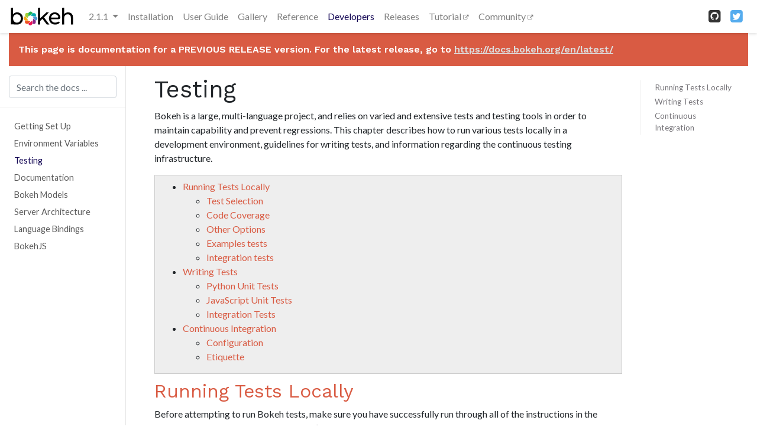

--- FILE ---
content_type: text/html
request_url: https://docs.bokeh.org/en/2.1.1/docs/dev_guide/testing.html
body_size: 7914
content:

<!DOCTYPE html>

<html xmlns="http://www.w3.org/1999/xhtml">
  <head>
    <meta charset="utf-8" />
  
  <title>Testing &#8212; Bokeh 2.1.1 Documentation</title>
  
  <link rel="stylesheet" href="https://stackpath.bootstrapcdn.com/bootstrap/4.3.1/css/bootstrap.min.css" integrity="sha384-ggOyR0iXCbMQv3Xipma34MD+dH/1fQ784/j6cY/iJTQUOhcWr7x9JvoRxT2MZw1T" crossorigin="anonymous">
  <link href="https://stackpath.bootstrapcdn.com/font-awesome/4.7.0/css/font-awesome.min.css" rel="stylesheet" integrity="sha384-wvfXpqpZZVQGK6TAh5PVlGOfQNHSoD2xbE+QkPxCAFlNEevoEH3Sl0sibVcOQVnN" crossorigin="anonymous">
    <link rel="stylesheet" href="../../_static/sphinx-bootstrap.css" type="text/css" />
    <link rel="stylesheet" href="../../_static/pygments.css" type="text/css" />
  <link href="../../_static/custom.css" rel="stylesheet">
    <script id="documentation_options" data-url_root="../../" src="../../_static/documentation_options.js"></script>
    <script src="../../_static/jquery.js"></script>
    <script src="../../_static/underscore.js"></script>
    <script src="../../_static/doctools.js"></script>
    <script src="../../_static/language_data.js"></script>
    <link rel="index" title="Index" href="../../genindex.html" />
    <link rel="search" title="Search" href="../../search.html" />
    <link rel="next" title="Documentation" href="documentation.html" />
    <link rel="prev" title="Environment Variables" href="env_vars.html" />
  <meta charset="utf-8">
  <meta name="description" content="Bokeh visualization library, documentation site.">
  <meta name="author" content="Bokeh Contributors">
  <meta http-equiv='X-UA-Compatible' content='IE=edge,chrome=1'>
  <meta name='viewport' content='width=device-width, initial-scale=1.0, maximum-scale=1'>
  <meta name="apple-mobile-web-app-capable" content="yes">
  <link href="https://fonts.googleapis.com/css?family=Lato|Work+Sans:400,600,700&display=swap" rel="stylesheet">
  <link rel="apple-touch-icon" sizes="180x180" href="https://static.bokeh.org/favicon/apple-touch-icon.png">
  <link rel="icon" type="image/png" sizes="32x32" href="https://static.bokeh.org/favicon/favicon-32x32.png">
  <link rel="icon" type="image/png" sizes="16x16" href="https://static.bokeh.org/favicon/favicon-16x16.png">
  <link rel="manifest" href="https://static.bokeh.org/favicon/site.webmanifest">
  <link rel="mask-icon" href="https://static.bokeh.org/favicon/safari-pinned-tab.svg" color="#5bbad5">
  <meta name="msapplication-TileColor" content="#da532c">
  <meta name="theme-color" content="#ffffff">
  <script async src="https://www.googletagmanager.com/gtag/js?id=UA-27761864-7"></script>
  <script>
    window.dataLayer = window.dataLayer || [];
    function gtag(){dataLayer.push(arguments);}
    gtag('js', new Date());
    gtag('config', 'UA-27761864-7', {'anonymize_ip': true});
  </script>
<link rel="canonical" href="https://docs.bokeh.org/en/latest/docs/dev_guide/testing.html" />
  </head>
<body data-spy="scroll" data-target="#bd-toc-nav" data-offset="60"><nav class="navbar navbar-light navbar-expand-lg bg-light bd-navbar fixed-top" id="navbar-main">
  <a class="navbar-brand" href="../../index.html">
    <img src="https://static.bokeh.org/logos/logotype.svg" alt="Bokeh" height="30" width="110">
  </a>

  <button class="navbar-toggler" type="button" data-toggle="collapse" data-target="#navbar-menu" aria-controls="navbar-menu" aria-expanded="false" aria-label="Toggle navigation">
      <span class="navbar-toggler-icon"></span>
  </button>

  <div id="navbar-menu" class="collapse navbar-collapse">
    <ul id="navbar-main-elements" class="navbar-nav mr-auto">
      <li class="nav-item dropdown">
        <a class="nav-link dropdown-toggle" href="#" id="navbarDropdown" role="button" data-toggle="dropdown" aria-haspopup="true" aria-expanded="false">
          2.1.1
        </a>
        <div class="dropdown-menu" aria-labelledby="navbarDropdown" id="version-menu"></div>
      </li>
      
      
      <li class="nav-item ">
          <a class="nav-link" href="../installation.html">Installation</a>
      </li>
      
      <li class="nav-item ">
          <a class="nav-link" href="../user_guide.html">User Guide</a>
      </li>
      
      <li class="nav-item ">
          <a class="nav-link" href="../gallery.html">Gallery</a>
      </li>
      
      <li class="nav-item ">
          <a class="nav-link" href="../reference.html">Reference</a>
      </li>
      
      <li class="nav-item active">
          <a class="nav-link" href="../dev_guide.html">Developers</a>
      </li>
      
      <li class="nav-item ">
          <a class="nav-link" href="../releases.html">Releases</a>
      </li>
      
      <li class="nav-item">
          <a class="nav-link nav-external" href="https://mybinder.org/v2/gh/bokeh/bokeh-notebooks/master?filepath=tutorial%2F00%20-%20Introduction%20and%20Setup.ipynb" target="_blank" rel="noopener">
            Tutorial
          </a>
      </li>
      <li class="nav-item">
          <a class="nav-link nav-external" href="https://discourse.bokeh.org" target="_blank" rel="noopener">
            Community
          </a>
      </li>
    </ul>
    <ul class="navbar-nav ml-auto">
      <li class="nav-item">
        <a class="nav-link" href="https://github.com/bokeh/bokeh" target="_blank" rel="noopener">
          <span><i class="fa fa-github-square" style="color:#333;font-size:1.5rem;"></i></span>
        </a>
      </li>
      <li class="nav-item">
        <a class="nav-link" href="https://twitter.com/bokeh" target="_blank" rel="noopener">
          <span><i class="fa fa-twitter-square" style="color:#55acee;font-size:1.5rem"></i></span>
        </a>
      </li>
    </ul>
  </div>
</nav>

  <div class="container-fluid" id="banner"></div>

  <div class="container-fluid" id="main-content">

    <div class="row flex-xl-nowrap">

      <div class="col-12 col-md-3 col-xl-2 bd-sidebar">

  <form class="bd-search d-flex align-items-center" action="../../search.html" method="get">
    <input type="search" class="form-control" name="q" id="search-input" placeholder="Search the docs ..." aria-label="Search the docs ..." autocomplete="off" >
  </form>

  <nav class="bd-links" id="bd-docs-nav" aria-label="Main navigation">

    <div class="bd-toc-item active">
    

    <ul class="nav bd-sidenav">
      
        
      
        
      
        
      
        
      
        
          
            
              <li class="">
                  <a href="setup.html">Getting Set Up</a>
              </li>
            
          
            
              <li class="">
                  <a href="env_vars.html">Environment Variables</a>
              </li>
            
          
            
              <li class="active">
                  <a href="">Testing</a>
              </li>
            
          
            
              <li class="">
                  <a href="documentation.html">Documentation</a>
              </li>
            
          
            
              <li class="">
                  <a href="models.html">Bokeh Models</a>
              </li>
            
          
            
              <li class="">
                  <a href="server.html">Server Architecture</a>
              </li>
            
          
            
              <li class="">
                  <a href="bindings.html">Language Bindings</a>
              </li>
            
          
            
              <li class="">
                  <a href="bokehjs.html">BokehJS</a>
              </li>
            
          
        
      
        
      
    </ul>

  </nav>
</div>

<div class="d-none d-xl-block col-xl-2 bd-toc">
  <nav id="bd-toc-nav">
    <ul class="nav section-nav flex-column">
    
      
        <li class="nav-item toc-entry toc-h2">
          <a href="#running-tests-locally" class="nav-link">Running Tests Locally</a><ul class="nav section-nav flex-column">
            
        <li class="nav-item toc-entry toc-h3">
          <a href="#test-selection" class="nav-link">Test Selection</a>
        </li>
      
        <li class="nav-item toc-entry toc-h3">
          <a href="#code-coverage" class="nav-link">Code Coverage</a>
        </li>
      
        <li class="nav-item toc-entry toc-h3">
          <a href="#other-options" class="nav-link">Other Options</a>
        </li>
      
        <li class="nav-item toc-entry toc-h3">
          <a href="#examples-tests" class="nav-link">Examples tests</a>
        </li>
      
        <li class="nav-item toc-entry toc-h3">
          <a href="#integration-tests" class="nav-link">Integration tests</a>
        </li>
      
          </ul>
        </li>
      
        <li class="nav-item toc-entry toc-h2">
          <a href="#writing-tests" class="nav-link">Writing Tests</a><ul class="nav section-nav flex-column">
            
        <li class="nav-item toc-entry toc-h3">
          <a href="#python-unit-tests" class="nav-link">Python Unit Tests</a>
        </li>
      
        <li class="nav-item toc-entry toc-h3">
          <a href="#javascript-unit-tests" class="nav-link">JavaScript Unit Tests</a>
        </li>
      
        <li class="nav-item toc-entry toc-h3">
          <a href="#id1" class="nav-link">Integration Tests</a>
        </li>
      
          </ul>
        </li>
      
        <li class="nav-item toc-entry toc-h2">
          <a href="#continuous-integration" class="nav-link">Continuous Integration</a><ul class="nav section-nav flex-column">
            
        <li class="nav-item toc-entry toc-h3">
          <a href="#configuration" class="nav-link">Configuration</a>
        </li>
      
        <li class="nav-item toc-entry toc-h3">
          <a href="#etiquette" class="nav-link">Etiquette</a>
        </li>
      
          </ul>
        </li>
      
    
    </ul>
  </nav>
</div>
        <main class="col-12 col-md-9 col-xl-8 py-md-3 pl-md-5 bd-content" role="main">
      
          <div>
            
  <div class="section" id="testing">
<span id="devguide-testing"></span><h1>Testing<a class="headerlink" href="#testing" title="Permalink to this headline">¶</a></h1>
<p>Bokeh is a large, multi-language project, and relies on varied and extensive
tests and testing tools in order to maintain capability and prevent
regressions. This chapter describes how to run various tests locally in
a development environment, guidelines for writing tests, and information
regarding the continuous testing infrastructure.</p>
<div class="contents local topic" id="contents">
<ul class="simple">
<li><p><a class="reference internal" href="#running-tests-locally" id="id2">Running Tests Locally</a></p>
<ul>
<li><p><a class="reference internal" href="#test-selection" id="id3">Test Selection</a></p></li>
<li><p><a class="reference internal" href="#code-coverage" id="id4">Code Coverage</a></p></li>
<li><p><a class="reference internal" href="#other-options" id="id5">Other Options</a></p></li>
<li><p><a class="reference internal" href="#examples-tests" id="id6">Examples tests</a></p></li>
<li><p><a class="reference internal" href="#integration-tests" id="id7">Integration tests</a></p></li>
</ul>
</li>
<li><p><a class="reference internal" href="#writing-tests" id="id8">Writing Tests</a></p>
<ul>
<li><p><a class="reference internal" href="#python-unit-tests" id="id9">Python Unit Tests</a></p></li>
<li><p><a class="reference internal" href="#javascript-unit-tests" id="id10">JavaScript Unit Tests</a></p></li>
<li><p><a class="reference internal" href="#id1" id="id11">Integration Tests</a></p></li>
</ul>
</li>
<li><p><a class="reference internal" href="#continuous-integration" id="id12">Continuous Integration</a></p>
<ul>
<li><p><a class="reference internal" href="#configuration" id="id13">Configuration</a></p></li>
<li><p><a class="reference internal" href="#etiquette" id="id14">Etiquette</a></p></li>
</ul>
</li>
</ul>
</div>
<div class="section" id="running-tests-locally">
<h2><a class="toc-backref" href="#id2">Running Tests Locally</a><a class="headerlink" href="#running-tests-locally" title="Permalink to this headline">¶</a></h2>
<p>Before attempting to run Bokeh tests, make sure you have successfully run
through all of the instructions in the <a class="reference internal" href="setup.html#devguide-setup"><span class="std std-ref">Getting Set Up</span></a> section of the
Developer’s Guide.</p>
<div class="section" id="test-selection">
<h3><a class="toc-backref" href="#id3">Test Selection</a><a class="headerlink" href="#test-selection" title="Permalink to this headline">¶</a></h3>
<p>Additionally, on some platforms you may need to increase the maximum number
of open file descriptors as some tests open many files to test the server.</p>
<div class="highlight-sh notranslate"><div class="highlight"><pre><span></span><span class="nb">ulimit</span> -n <span class="m">1024</span>
</pre></div>
</div>
<p>To run all the basic python unit tests, run the following command at the top
level of the repository:</p>
<div class="highlight-sh notranslate"><div class="highlight"><pre><span></span>py.test tests/unit
</pre></div>
</div>
<p>Note that this includes unit tests that require Selenium as well as appropriate
web drivers (e.g. chromedriver and geckodriver) to be installed. To exclude
those unit tests, you can run the command:</p>
<div class="highlight-sh notranslate"><div class="highlight"><pre><span></span>py.test -m <span class="s2">&quot;not selenium&quot;</span> tests/unit
</pre></div>
</div>
<p>To run just the BokehJS unit tests, execute:</p>
<div class="highlight-sh notranslate"><div class="highlight"><pre><span></span>py.test tests/test_bokehjs.py
</pre></div>
</div>
<p>Alternatively, you can also navigate to the <cite>bokehjs</cite> subdirectory of the
source checkout and execute:</p>
<div class="highlight-sh notranslate"><div class="highlight"><pre><span></span>node make <span class="nb">test</span>
</pre></div>
</div>
<p>You can run all available tests (python and JS unit tests, as well as example
and integration tests) <strong>from the top level directory</strong> by executing:</p>
<div class="highlight-sh notranslate"><div class="highlight"><pre><span></span>py.test
</pre></div>
</div>
<p>To learn more about marking test functions and selecting/deselecting them for
a run, please consult the pytest documentation for <a class="reference external" href="http://pytest.org/latest/example/markers.html#working-with-custom-markers">custom markers</a>. The list
of currently defined test markers is below:</p>
<ul class="simple">
<li><p><code class="docutils literal notranslate"><span class="pre">sampledata</span></code>: a test for requiring <code class="docutils literal notranslate"><span class="pre">bokeh.sampledata</span></code> be downloaded</p></li>
<li><p><code class="docutils literal notranslate"><span class="pre">selenium</span></code>: a test requiring selenium</p></li>
</ul>
</div>
<div class="section" id="code-coverage">
<h3><a class="toc-backref" href="#id4">Code Coverage</a><a class="headerlink" href="#code-coverage" title="Permalink to this headline">¶</a></h3>
<p>To run any of the tests with coverage use the following:</p>
<div class="highlight-sh notranslate"><div class="highlight"><pre><span></span>py.test --cov<span class="o">=</span>bokeh
</pre></div>
</div>
<p>To report on a subset of the Bokeh package, pass e.g. <code class="docutils literal notranslate"><span class="pre">-cov=bokeh/models</span></code>.</p>
</div>
<div class="section" id="other-options">
<h3><a class="toc-backref" href="#id5">Other Options</a><a class="headerlink" href="#other-options" title="Permalink to this headline">¶</a></h3>
<p>To run any of the tests without standard output captured use:</p>
<div class="highlight-sh notranslate"><div class="highlight"><pre><span></span>py.test -s
</pre></div>
</div>
<p>See the <a class="reference external" href="https://docs.pytest.org">pytest</a> documentation for further information on <code class="docutils literal notranslate"><span class="pre">py.test</span></code> and
its options.</p>
</div>
<div class="section" id="examples-tests">
<h3><a class="toc-backref" href="#id6">Examples tests</a><a class="headerlink" href="#examples-tests" title="Permalink to this headline">¶</a></h3>
<p>The <code class="docutils literal notranslate"><span class="pre">examples</span></code> tests run a selection of the Bokeh examples and generate
images to compare against previous releases. A report is generated that
displays the current and previous images, as well as any image difference.</p>
<div class="alert alert-info">
<p class="admonition-title">Note</p>
<p>The tests do not currently fail if the images are different, the test
report must be inspected manually.</p>
</div>
<p>To run just the examples tests, run the command:</p>
<div class="highlight-sh notranslate"><div class="highlight"><pre><span></span>py.test --report-path<span class="o">=</span>examples.html test_examples.py
</pre></div>
</div>
<p>After the tests have run, you will be able to see the test report at
<code class="docutils literal notranslate"><span class="pre">examples.html</span></code>. Running locally, you can name the test report whatever
you want.</p>
<p>The examples tests can run slowly, to speed them up, you can parallelize them:</p>
<div class="highlight-sh notranslate"><div class="highlight"><pre><span></span>py.test --report-path<span class="o">=</span>examples.html -n <span class="m">5</span> test_examples.py
</pre></div>
</div>
<p>Where <code class="docutils literal notranslate"><span class="pre">n</span></code> is the number is the number of cores you want to use.</p>
<p>In addition, the examples tests generate a log file, examples.log which you
can view at <code class="docutils literal notranslate"><span class="pre">examples.log</span></code> in the same directory that you the tests
were run from.</p>
</div>
<div class="section" id="integration-tests">
<h3><a class="toc-backref" href="#id7">Integration tests</a><a class="headerlink" href="#integration-tests" title="Permalink to this headline">¶</a></h3>
</div>
</div>
<div class="section" id="writing-tests">
<h2><a class="toc-backref" href="#id8">Writing Tests</a><a class="headerlink" href="#writing-tests" title="Permalink to this headline">¶</a></h2>
<p>In order to help keep Bokeh maintainable, all Pull Requests that touch code
should normally be accompanied by relevant tests. While exceptions may be
made for specific circumstances, the default assumption should be that a
Pull Request without tests may not be merged.</p>
<div class="section" id="python-unit-tests">
<h3><a class="toc-backref" href="#id9">Python Unit Tests</a><a class="headerlink" href="#python-unit-tests" title="Permalink to this headline">¶</a></h3>
<p>Python unit tests maintain the basic functionality of the Python portion of
the Bokeh library. A few general guidelines will help you write Python unit
tests:</p>
<dl class="simple">
<dt>absolute imports</dt><dd><p>In order to ensure that Bokeh’s unit tests as relocatable and unambiguous
as possible, always prefer absolute imports in test files. When convenient,
import and use the entire module under test:</p>
<ul class="simple">
<li><p><strong>GOOD</strong>: <code class="docutils literal notranslate"><span class="pre">import</span> <span class="pre">bokeh.models.transforms</span> <span class="pre">as</span> <span class="pre">bmt</span></code></p></li>
<li><p><strong>GOOD</strong>: <code class="docutils literal notranslate"><span class="pre">from</span> <span class="pre">bokeh.embed</span> <span class="pre">import</span> <span class="pre">components</span></code></p></li>
<li><p><strong>BAD</strong>: <code class="docutils literal notranslate"><span class="pre">from</span> <span class="pre">..document</span> <span class="pre">import</span> <span class="pre">Document</span></code></p></li>
</ul>
</dd>
<dt>pytest</dt><dd><p>All new tests should use and assume <a class="reference external" href="https://docs.pytest.org">pytest</a> for test running, fixtures,
parameterized testing, etc. New tests should <em>not</em> use the <code class="docutils literal notranslate"><span class="pre">unittest</span></code>
module of the Python standard library.</p>
</dd>
</dl>
</div>
<div class="section" id="javascript-unit-tests">
<h3><a class="toc-backref" href="#id10">JavaScript Unit Tests</a><a class="headerlink" href="#javascript-unit-tests" title="Permalink to this headline">¶</a></h3>
<p>These tests maintain the functionality of the BokehJS portion of the Bokeh
project. The BokehJS tests are located in <a class="reference external" href="https://github.com/bokeh/bokeh/tree/2.1.1/bokehjs/test">bokehjs/test</a>. They
are written using Chai “expect” style. If new test files are added, an
appropriate entry in the directory <code class="docutils literal notranslate"><span class="pre">index</span></code> file should be added.</p>
</div>
<div class="section" id="id1">
<h3><a class="toc-backref" href="#id11">Integration Tests</a><a class="headerlink" href="#id1" title="Permalink to this headline">¶</a></h3>
<p>To add a new screen shot integration test, first make sure you can run
existing screen shot tests, for example
<a class="reference external" href="https://github.com/bokeh/bokeh/tree/2.1.1/tests/integration/annotations/test_whisker.py">tests/integration/annotations/test_whisker.py</a>. New screen
shot tests should follow the general guidelines:</p>
<ul class="simple">
<li><p>Be as simple as possible (only include things under test and nothing extra)</p></li>
<li><p>Prefer the <code class="docutils literal notranslate"><span class="pre">bokeh.models</span></code> API</p></li>
</ul>
<p>Once a new test is written, a base image for comparison is needed. To create
a new base image, add <code class="docutils literal notranslate"><span class="pre">--set-new-base-screenshot</span></code> to your the standard
<code class="docutils literal notranslate"><span class="pre">py.test</span></code> command to run the test. This will generate an image with the name
<code class="docutils literal notranslate"><span class="pre">base__&lt;name_of_your_test&gt;.png</span></code> in the appropriate directory. Use <code class="docutils literal notranslate"><span class="pre">git</span></code>
to check this image into the repository, and then all future screen shot tests
will be compared against this base image.</p>
</div>
</div>
<div class="section" id="continuous-integration">
<h2><a class="toc-backref" href="#id12">Continuous Integration</a><a class="headerlink" href="#continuous-integration" title="Permalink to this headline">¶</a></h2>
<p>Every push to the <cite>master</cite> branch or any Pull Request branch on GitHub
automatically triggers a full test build on the <a class="reference external" href="https://github.com/bokeh/bokeh/actions">GithubCI</a> continuous
integration service.</p>
<p>You can see the list of all current and previous builds at this URL:
<a class="reference external" href="https://github.com/bokeh/bokeh/actions">https://github.com/bokeh/bokeh/actions</a></p>
<div class="section" id="configuration">
<h3><a class="toc-backref" href="#id13">Configuration</a><a class="headerlink" href="#configuration" title="Permalink to this headline">¶</a></h3>
<p>There are a number of files that affect the build configuration:</p>
<ul class="simple">
<li><dl class="simple">
<dt><a class="reference external" href="https://github.com/bokeh/bokeh/tree/2.1.1/conda.recipe/meta.yaml">conda.recipe/meta.yaml</a></dt><dd><p>Instructions for building a conda noarch package for Bokeh. This
file is the single source of truth for build and test (but not
runtime) dependencies.</p>
</dd>
</dl>
</li>
<li><dl class="simple">
<dt><a class="reference external" href="https://github.com/bokeh/bokeh/tree/2.1.1/setup.py">setup.py</a></dt><dd><p>Used to build sdist packages and “dev” installs. This file is also
the single source of truth for runtime dependencies.</p>
</dd>
</dl>
</li>
<li><dl class="simple">
<dt><a class="reference external" href="https://github.com/bokeh/bokeh/tree/2.1.1/setup.cfg">setup.cfg</a></dt><dd><p>Contains some global configuration for build and test tools such as
<code class="docutils literal notranslate"><span class="pre">versioneer</span></code> and <code class="docutils literal notranslate"><span class="pre">pytest</span></code>.</p>
</dd>
</dl>
</li>
</ul>
</div>
<div class="section" id="etiquette">
<h3><a class="toc-backref" href="#id14">Etiquette</a><a class="headerlink" href="#etiquette" title="Permalink to this headline">¶</a></h3>
<p>CI services provide finite free build workers to Open Source projects. A few
considerations will help you be considerate of others needing these limited
resources:</p>
<ul>
<li><p>Group commits into meaningful chunks of work before pushing to GitHub (i.e.
don’t push on every commit).</p></li>
<li><p>If expensive <code class="docutils literal notranslate"><span class="pre">examples</span></code> tests are not needed (e.g. for a docs-only Pull
Request), they may be disabled by adding the text</p>
<div class="highlight-none notranslate"><div class="highlight"><pre><span></span>[ci disable examples]
</pre></div>
</div>
<p>to your commit message.</p>
</li>
</ul>
</div>
</div>
</div>


          </div>
        </main>

    </div>
  </div>  <script src="https://cdnjs.cloudflare.com/ajax/libs/popper.js/1.14.7/umd/popper.min.js" integrity="sha384-UO2eT0CpHqdSJQ6hJty5KVphtPhzWj9WO1clHTMGa3JDZwrnQq4sF86dIHNDz0W1" crossorigin="anonymous"></script>
  <script src="https://stackpath.bootstrapcdn.com/bootstrap/4.3.1/js/bootstrap.min.js" integrity="sha384-JjSmVgyd0p3pXB1rRibZUAYoIIy6OrQ6VrjIEaFf/nJGzIxFDsf4x0xIM+B07jRM" crossorigin="anonymous"></script>

  <script>
  $(document).ready(function() {
    // Expander (used for collapsible code blocks)
    $('.expander-trigger').click(function(){
      $(this).toggleClass("expander-hidden");
    });
  });
  </script>

  <script>
    const BOKEH_CURRENT_VERSION = "2.1.1"

    $(document).ready(function () {
      const randid = Math.random().toString(36).substring(2, 15) + Math.random().toString(36).substring(2, 15);
      $.getJSON('/versions.json?v=' + randid , function (data) {
          if (BOKEH_CURRENT_VERSION != data.latest) {
            let msg
            if (data.all.indexOf(BOKEH_CURRENT_VERSION) < 0 ) {
              msg = "DEVELOPMENT / PRE-RELEASE"
            }
            else {
              msg = "PREVIOUS RELEASE"
            }
            const content = $('<div class="version-alert">This page is documentation for a ' + msg + ' version. For the latest release, go to <a href="https://docs.bokeh.org/en/latest/">https://docs.bokeh.org/en/latest/</a></div>')
            $('#banner').append(content);
          }
          for (var i = 0; i < data.menu.length; i++) {
            const link = "https://docs.bokeh.org/en/" + data.menu[i]
            $('#version-menu').append('<a class="dropdown-item" href="' + link + '">' + data.menu[i] + '</a>')
          }
       })
    })
  </script>

  <script>
    $(document).ready(function () {
       $.get('/alert.html', function (data) {
          if (data.length > 0) {
            const content = $('<div class="news-alert">' + data + '</div>')
            $('#banner').prepend(content);
          }
       })
    })
  </script>

  <script>
    // TOC sidebar - add "active" class to parent list
    //
    // Bootstrap's scrollspy adds the active class to the <a> link,
    // but for the automatic collapsing we need this on the parent list item.
    //
    // The event is triggered on "window" (and not the nav item as documented),
    // see https://github.com/twbs/bootstrap/issues/20086
    $(window).on("activate.bs.scrollspy", function(){
    var navLinks = document.querySelectorAll('#bd-toc-nav a');
    for (var i = 0; i < navLinks.length; i++) {
        var navLink = navLinks[i];
        navLink.parentElement.classList.remove('active');
    }
    var navLinks = document.querySelectorAll('#bd-toc-nav a.active');
    for (var i = 0; i < navLinks.length; i++) {
        var navLink = navLinks[i];
        navLink.parentElement.classList.add('active');
    }
    });
  </script>
  <footer class="container-fluid links">

    <div class="container">

      <div class="row">
        <div class="col-lg-3 col-md-6 col-sm-4 links-item">
          <h6>Project</h6>
          <ul class="nav flex-column">
            <li class="nav-item">
              <a class="nav-link" href="https://bokeh.org/roadmap/">Roadmap</a>
            </li>
            <li class="nav-item">
              <a class="nav-link" href="https://bokeh.org/team/">Team</a>
            </li>
            <li class="nav-item">
              <a class="nav-link" href="https://bokeh.org/citation/">Citation</a>
            </li>
          </ul>
        </div>

        <div class="col-lg-3 col-md-6 col-sm-4 links-item">
          <h6>Documentation</h6>
          <ul class="nav flex-column">
            <li class="nav-item">
              <a class="nav-link" href="https://docs.bokeh.org/en/latest/docs/user_guide.html">User Guide</a>
            </li>
            <li class="nav-item">
              <a class="nav-link" href="https://docs.bokeh.org/en/latest/docs/gallery.html">Gallery</a>
            </li>
            <li class="nav-item">
              <a class="nav-link" href="https://docs.bokeh.org/en/latest/docs/reference.html">Reference Guide</a>
            </li>
          </ul>
        </div>

        <div class="col-lg-3 col-md-6 col-sm-4 links-item">
          <h6>Hands On</h6>
          <ul class="nav flex-column">
            <li class="nav-item">
              <a class="nav-link" href="https://mybinder.org/v2/gh/bokeh/bokeh-notebooks/master?filepath=tutorial%2F00%20-%20Introduction%20and%20Setup.ipynb">Tutorials</a>
            </li>
            <li class="nav-item">
              <a class="nav-link" href="https://demo.bokeh.org">Demos</a>
            </li>
          </ul>
        </div>

        <div class="col-lg-3 col-md-6 col-sm-3 links-item">
          <h6>Contribute</h6>
          <ul class="nav flex-column">
            <li class="nav-item">
              <a class="nav-link" href="https://github.com/bokeh/bokeh">GitHub</a>
            </li>
            <li class="nav-item">
              <a class="nav-link" href="https://docs.bokeh.org/en/latest/docs/dev_guide.html">Developer Guide</a>
            </li>
            <li class="nav-item">
              <a class="nav-link" href="https://bokeh.org/sponsor/">Sponsor</a>
            </li>
          </ul>
        </div>

      </div>

    </div>

    <br />

  </footer>

  <footer class="container-fluid footer-copy">

    <div class="container">

      <div class="row">
        <div class="col-md-10 py-2">
          <p>
            Bokeh is a fiscally sponsored project of <a href="https://numfocus.org">NumFOCUS</a>, a nonprofit dedicated to supporting the open-source scientific computing community. Donations help pay for cloud hosting costs, travel, and other
            project needs.
          </p>
          <p>
            ©2019 Bokeh Contributors. The website content uses the <a href="https://github.com/bokeh/demo.bokeh.org/blob/master/LICENSE.txt">BSD License</a>.
          </p>
        </div>
        <br />
        <div class="col-md-2 py-2">
          <a class="btn btn-primary" href="https://numfocus.org/donate-to-bokeh">Donate</a>
        </div>
      </div>

    </div>

  </footer>
  </body>
</html>

--- FILE ---
content_type: text/css
request_url: https://docs.bokeh.org/en/2.1.1/_static/sphinx-bootstrap.css
body_size: 888
content:
/*
 * nature.css_t
 * ~~~~~~~~~~~~
 *
 * Sphinx stylesheet -- nature theme.
 *
 * :copyright: Copyright 2007-2011 by the Sphinx team, see AUTHORS.
 * :license: BSD, see LICENSE for details.
 *
 */

@import url("basic.css");

/* -- page layout ----------------------------------------------------------- */

hr {
    border: 1px solid #B1B4B6;
}

/* -- body styles ----------------------------------------------------------- */

a {
    color: #005B81;
    text-decoration: none;
}

a:hover {
    color: #E32E00;
    text-decoration: underline;
}

/* section header in docstring pages */
p.rubric {
    border-bottom: 1px solid rgb(201, 201, 201);
}

a.headerlink {
    color: #c60f0f;
    font-size: 0.8em;
    padding: 0 4px 0 4px;
    text-decoration: none;
}

a.headerlink:hover {
    background-color: #c60f0f;
    color: white;
}

div.deprecated p {
    display: inline;
}

div.deprecated {
    margin-bottom: 10px;
    margin-top: 10px;
    padding: 7px;
    background-color: #ffe4e4;
    border: 1px solid #f66;
}

div.highlight{
    background-color: white;
}

div.topic {
    background-color: #eee;
}

pre {
    padding: 10px;
    background-color: rgb(250,250,250);
    color: #222;
    line-height: 1.2em;
    border: 1px solid rgb(201,201,201);
    margin: 1.5em 0 1.5em 0;
    -webkit-box-shadow: 1px 1px 1px #d8d8d8;
    -moz-box-shadow: 1px 1px 1px #d8d8d8;
}

.viewcode-back {
    font-family: Arial, sans-serif;
}

div.viewcode-block:target {
    background-color: #f4debf;
    border-top: 1px solid #ac9;
    border-bottom: 1px solid #ac9;
}


/**
 * Styling for field lists
 */

 /* grey highlighting of 'parameter' and 'returns' field */
table.field-list {
    border-collapse: separate;
    border-spacing: 10px;
    margin-left: 1px;
    /* border-left: 5px solid rgb(238, 238, 238) !important; */
}

table.field-list th.field-name {
    /* display: inline-block; */
    padding: 1px 8px 1px 5px;
    white-space: nowrap;
    background-color: rgb(238, 238, 238);
}

/* italic font for parameter types */
table.field-list td.field-body > p {
    font-style: italic;
}

table.field-list td.field-body > p > strong {
    font-style: normal;
}

/* reduced space around parameter description */
td.field-body blockquote {
    border-left: none;
    margin: 0em 0em 0.3em;
    padding-left: 30px;
}


/**
 * Styling for autosummary tables
 */

/* The first column (with the signature) should not wrap */
td:first-child {
    white-space: nowrap;
}


/**
 * See also
 */

div.seealso dd {
    margin-top: 0;
    margin-bottom: 0;
}

--- FILE ---
content_type: text/css
request_url: https://docs.bokeh.org/en/2.1.1/_static/custom.css
body_size: 2061
content:
:root {
    /* Logo image height + all the paddings/margins make the navbar height. */
    --navbar-height: calc(30px + .3125rem * 2 + 0.5rem * 2);
}

html {
  width: 100%;
}

.navbar-brand {
    /* Overriding Bootstrap's value since we have only image there and we want
    to keep it valigned and prevent its parent from growing.*/
    font-size: 1rem;
}

.navbar-brand img {
    max-height: 50px;
}

.navbar-light {
    background: #fff !important;
    box-shadow: 0 .125rem .25rem 0 rgba(0,0,0,.11);
}

.navbar-nav li a {
    padding: 0 15px;
    /* line-height: 50px; */
}

.navbar-nav > .active > .nav-link {
  font-weight: 400;
  color: #130654 !important;
}

.navbar-header a {
    padding: 0 15px;
    /* line-height: 50px; */
}

.bd-search {
    position: relative;
    padding: 1rem 15px;
    margin-right: -15px;
    margin-left: -15px;
    border-bottom: 1px solid rgba(0,0,0,.05);
}

.search-front-page {
    margin: 0 auto;
    width: 50%;
}

/* minimal copy paste from bootstrap docs css to get sidebars working */

.bd-toc {
    -ms-flex-order: 2;
    order: 2;
    padding-top: 1.5rem;
    padding-bottom: 1.5rem;
    /* font-size: 0.875rem; */
    /* add scrolling sidebar */
    height: calc(100vh - 2rem);
    overflow-y: auto;
  }

  @supports ((position: -webkit-sticky) or (position: sticky)) {
    .bd-toc {
      position: -webkit-sticky;
      position: sticky;
      top: 4rem;
      height: calc(100vh - 4rem);
      overflow-y: auto;
    }
  }

  .section-nav {
    padding-left: 0;
    border-left: 1px solid #eee;
    border-bottom: none;
  }

  .section-nav ul {
    padding-left: 1rem;
  }

  .toc-entry {
    display: block;
  }

  .toc-entry a {
    display: block;
    padding: .125rem 1.5rem;
    color: #77757a;
  }

  .toc-entry a:hover {
    color: rgba(0, 0, 0, 0.85);
    text-decoration: none;
  }

  .bd-sidebar {
    -ms-flex-order: 0;
    order: 0;
    border-bottom: 1px solid rgba(0, 0, 0, 0.1);
  }

  table {
    margin: 0 auto;
  }

  @media (min-width: 768px) {
    .bd-sidebar {
      border-right: 1px solid rgba(0, 0, 0, 0.1);
    }
    @supports ((position: -webkit-sticky) or (position: sticky)) {
      .bd-sidebar {
        position: -webkit-sticky;
        position: sticky;
        top: var(--navbar-height);
        z-index: 1000;
        height: calc(100vh - var(--navbar-height));
      }
    }
  }

  @media (min-width: 1200px) {
    .bd-sidebar {
      -ms-flex: 0 1 320px;
      flex: 0 1 320px;
    }
  }

  .bd-links {
    padding-top: 1rem;
    padding-bottom: 1rem;
    margin-right: -15px;
    margin-left: -15px;
  }

  @media (min-width: 768px) {
    @supports ((position: -webkit-sticky) or (position: sticky)) {
      .bd-links {
        max-height: calc(100vh - 9rem);
        overflow-y: auto;
      }
    }
  }

  @media (min-width: 768px) {
    .bd-links {
      display: block !important;
    }
  }

  .bd-sidenav {
    display: none;
  }

  .bd-toc-link {
    display: block;
    padding: .25rem 1.5rem;
    font-weight: 400;
    color: rgba(0, 0, 0, 0.65);
  }

  .bd-toc-link:hover {
    color: rgba(0, 0, 0, 0.85);
    text-decoration: none;
  }

  .bd-toc-item.active {
    margin-bottom: 1rem;
  }

  .bd-toc-item.active:not(:first-child) {
    margin-top: 1rem;
  }

  .bd-toc-item.active > .bd-toc-link {
    color: rgba(0, 0, 0, 0.85);
  }

  .bd-toc-item.active > .bd-toc-link:hover {
    background-color: transparent;
  }

  .bd-toc-item.active > .bd-sidenav {
    display: block;
  }

  .bd-sidebar .nav > li > a {
    display: block;
    padding: .25rem 1.5rem;
    font-size: 90%;
    color: rgba(0, 0, 0, 0.65);
  }

  .bd-sidebar .nav > li > a:hover {
    color: rgba(0, 0, 0, 0.85);
    text-decoration: none;
    background-color: transparent;
  }

  .bd-sidebar .nav > .active > a,
  .bd-sidebar .nav > .active:hover > a {
    font-weight: 400;
    color: #130654;
    /* adjusted from original
    color: rgba(0, 0, 0, 0.85);
    background-color: transparent; */
  }

  .bd-sidebar .nav > li > ul {
    list-style: none;
    padding: .25rem 1.5rem;
  }

  .bd-sidebar .nav > li > ul > li > a {
    display: block;
    padding: .25rem 1.5rem;
    font-size: 90%;
    color: rgba(0, 0, 0, 0.65);
  }

  .bd-sidebar .nav > li > ul > .active > a,
  .bd-sidebar .nav > li > ul > .active:hover > a {
    font-weight: 400;
    color: #542437;
  }

dt:target {
    background-color: initial;
}

/* Offsetting anchored elements within the main content to adjust for fixed header
   https://github.com/pandas-dev/pandas-sphinx-theme/issues/6 */
main *:target::before {
    display: block;
    content: "";
    height: var(--navbar-height);
    margin-top: calc(-1 * var(--navbar-height));
}

body {
    /* Add padding to body to avoid overlap with navbar. */
    padding-top: var(--navbar-height);
    width:100%;
}


/* adjust toc font sizes to improve overview */
.toc-h2 {
    font-size: 0.85rem;
  }

.toc-h3 {
    font-size: 0.75rem;
}

.toc-h4 {
    font-size: 0.65rem;
}

.toc-entry > .nav-link.active {
    font-weight: 400;
    color: #542437;
    background-color: transparent;
    border-left: 2px solid #563d7c;
}

.nav-link:hover {
    border-style: none;
}


/* Collapsing of the TOC sidebar while scrolling */

/* Nav: hide second level (shown on .active) */
.bd-toc .nav .nav {
  display: none;
}

.bd-toc .nav > .active > ul {
  display: block;
}

ul.gallery li {
    list-style-type: none;
    float:left
}

img.gallery {
    width: 200px;
    height:200px
}

body { font-family: "Lato", sans-serif; }

.btn { font-family: "Lato", sans-serif; }

.btn-primary { filter: brightness(90%); background-color: #C02942; border-color: #C02942; }
.btn-primary:hover { filter: brightness(100%); background-color: #C02942; border-color: #C02942; }

a { color: #D95B43; }

h1 { font-family: "Work Sans", sans-serif; }
h2 { font-family: "Work Sans", sans-serif; }
h3 { font-family: "Work Sans", sans-serif; }
h4 { font-family: "Work Sans", sans-serif; }

.link { color: #D95B43; }

.links { background-color: #542437; color: #fff; font-family: "Lato", sans-serif; }
.links h6 { font-family: "Work Sans", sans-serif; font-weight: 700; font-size: 14px; }
.links ul.nav li a { padding: 3px 0; font-family: "Lato", sans-serif; font-size: 13px; color: #fff; }

.links-item { margin-top: 30px; }

.footer-copy { background-color: #242729; color: #eee; font-family: "Lato", sans-serif; font-size: 12px; padding: 10px 0; }
.footer-copy p { padding: 0; margin: 0; }

.expander .expander-trigger {
    -webkit-user-select: none;
    -moz-user-select: none;
    -ms-user-select: none;
    user-select: none;
    color: #D95B43;
    cursor: pointer;
    display: block;
    font-size: 1em;
    margin-bottom: 1em;
    padding-bottom: .25em;
    text-decoration: none
}

.expander .expander-trigger:before {
    font-size: .7em;
    content: "\25BC";
    margin-right: 0.5em
}

.expander .expander-hidden:before {
    font-size: .7em;
    content: "\25BA"
}

.expander .expander-hidden+.expander-content {
    display: none
}

* {
    font-variant-ligatures: none;
}

.contents.local p {
  margin-bottom: 0rem;
}


.version-alert a {
  text-decoration: underline;
  color: #ddd;
}

#banner .version-alert {
  background-color: #D95B43;
  padding: 1em;
  color: #fff;
  font-family: "Work Sans", sans-serif;
  font-weight: 600; font-size: 16px;
}

.version-alert a {
  text-decoration: underline;
  color: #ddd;
}

#banner .news-alert {
  background-color: #ECD078;
  padding: 1em;
  font-family: "Work Sans", sans-serif;
  font-weight: 600; font-size: 16px;
}

.news-alert a {
  text-decoration: underline;
  color: #444;
}

div.bk-root {
  padding-bottom: 1.5em;
}

code {
  color: #D95B43;
}

a.headerlink {
  color: #53777A;
}

a.headerlink:hover {
    background-color: #53777A;
    color: white;
    opacity:0.5;
}

a.nav-external:after {
    font-family: 'FontAwesome';
    font-size:0.6rem;
    vertical-align: middle;
    content: " \f08e";
}

span.highlighted {
  background-color: #ECD078;
}


--- FILE ---
content_type: text/css
request_url: https://docs.bokeh.org/en/2.1.1/_static/basic.css
body_size: 2774
content:
/*
 * basic.css
 * ~~~~~~~~~
 *
 * Sphinx stylesheet -- basic theme.
 *
 * :copyright: Copyright 2007-2020 by the Sphinx team, see AUTHORS.
 * :license: BSD, see LICENSE for details.
 *
 */

/* -- main layout ----------------------------------------------------------- */

div.clearer {
    clear: both;
}

/* -- relbar ---------------------------------------------------------------- */

div.related {
    width: 100%;
    font-size: 90%;
}

div.related h3 {
    display: none;
}

div.related ul {
    margin: 0;
    padding: 0 0 0 10px;
    list-style: none;
}

div.related li {
    display: inline;
}

div.related li.right {
    float: right;
    margin-right: 5px;
}

/* -- sidebar --------------------------------------------------------------- */

div.sphinxsidebarwrapper {
    padding: 10px 5px 0 10px;
}

div.sphinxsidebar {
    float: left;
    width: 270px;
    margin-left: -100%;
    font-size: 90%;
    word-wrap: break-word;
    overflow-wrap : break-word;
}

div.sphinxsidebar ul {
    list-style: none;
}

div.sphinxsidebar ul ul,
div.sphinxsidebar ul.want-points {
    margin-left: 20px;
    list-style: square;
}

div.sphinxsidebar ul ul {
    margin-top: 0;
    margin-bottom: 0;
}

div.sphinxsidebar form {
    margin-top: 10px;
}

div.sphinxsidebar input {
    border: 1px solid #98dbcc;
    font-family: sans-serif;
    font-size: 1em;
}

div.sphinxsidebar #searchbox form.search {
    overflow: hidden;
}

div.sphinxsidebar #searchbox input[type="text"] {
    float: left;
    width: 80%;
    padding: 0.25em;
    box-sizing: border-box;
}

div.sphinxsidebar #searchbox input[type="submit"] {
    float: left;
    width: 20%;
    border-left: none;
    padding: 0.25em;
    box-sizing: border-box;
}


img {
    border: 0;
    max-width: 100%;
}

/* -- search page ----------------------------------------------------------- */

ul.search {
    margin: 10px 0 0 20px;
    padding: 0;
}

ul.search li {
    padding: 5px 0 5px 20px;
    background-image: url(file.png);
    background-repeat: no-repeat;
    background-position: 0 7px;
}

ul.search li a {
    font-weight: bold;
}

ul.search li div.context {
    color: #888;
    margin: 2px 0 0 30px;
    text-align: left;
}

ul.keywordmatches li.goodmatch a {
    font-weight: bold;
}

/* -- index page ------------------------------------------------------------ */

table.contentstable {
    width: 90%;
    margin-left: auto;
    margin-right: auto;
}

table.contentstable p.biglink {
    line-height: 150%;
}

a.biglink {
    font-size: 1.3em;
}

span.linkdescr {
    font-style: italic;
    padding-top: 5px;
    font-size: 90%;
}

/* -- general index --------------------------------------------------------- */

table.indextable {
    width: 100%;
}

table.indextable td {
    text-align: left;
    vertical-align: top;
}

table.indextable ul {
    margin-top: 0;
    margin-bottom: 0;
    list-style-type: none;
}

table.indextable > tbody > tr > td > ul {
    padding-left: 0em;
}

table.indextable tr.pcap {
    height: 10px;
}

table.indextable tr.cap {
    margin-top: 10px;
    background-color: #f2f2f2;
}

img.toggler {
    margin-right: 3px;
    margin-top: 3px;
    cursor: pointer;
}

div.modindex-jumpbox {
    border-top: 1px solid #ddd;
    border-bottom: 1px solid #ddd;
    margin: 1em 0 1em 0;
    padding: 0.4em;
}

div.genindex-jumpbox {
    border-top: 1px solid #ddd;
    border-bottom: 1px solid #ddd;
    margin: 1em 0 1em 0;
    padding: 0.4em;
}

/* -- domain module index --------------------------------------------------- */

table.modindextable td {
    padding: 2px;
    border-collapse: collapse;
}

/* -- general body styles --------------------------------------------------- */

div.body {
    min-width: 450px;
    max-width: 800px;
}

div.body p, div.body dd, div.body li, div.body blockquote {
    -moz-hyphens: auto;
    -ms-hyphens: auto;
    -webkit-hyphens: auto;
    hyphens: auto;
}

a.headerlink {
    visibility: hidden;
}

a.brackets:before,
span.brackets > a:before{
    content: "[";
}

a.brackets:after,
span.brackets > a:after {
    content: "]";
}

h1:hover > a.headerlink,
h2:hover > a.headerlink,
h3:hover > a.headerlink,
h4:hover > a.headerlink,
h5:hover > a.headerlink,
h6:hover > a.headerlink,
dt:hover > a.headerlink,
caption:hover > a.headerlink,
p.caption:hover > a.headerlink,
div.code-block-caption:hover > a.headerlink {
    visibility: visible;
}

div.body p.caption {
    text-align: inherit;
}

div.body td {
    text-align: left;
}

.first {
    margin-top: 0 !important;
}

p.rubric {
    margin-top: 30px;
    font-weight: bold;
}

img.align-left, .figure.align-left, object.align-left {
    clear: left;
    float: left;
    margin-right: 1em;
}

img.align-right, .figure.align-right, object.align-right {
    clear: right;
    float: right;
    margin-left: 1em;
}

img.align-center, .figure.align-center, object.align-center {
  display: block;
  margin-left: auto;
  margin-right: auto;
}

img.align-default, .figure.align-default {
  display: block;
  margin-left: auto;
  margin-right: auto;
}

.align-left {
    text-align: left;
}

.align-center {
    text-align: center;
}

.align-default {
    text-align: center;
}

.align-right {
    text-align: right;
}

/* -- sidebars -------------------------------------------------------------- */

div.sidebar {
    margin: 0 0 0.5em 1em;
    border: 1px solid #ddb;
    padding: 7px 7px 0 7px;
    background-color: #ffe;
    width: 40%;
    float: right;
}

p.sidebar-title {
    font-weight: bold;
}

/* -- topics ---------------------------------------------------------------- */

div.topic {
    border: 1px solid #ccc;
    padding: 7px 7px 0 7px;
    margin: 10px 0 10px 0;
}

p.topic-title {
    font-size: 1.1em;
    font-weight: bold;
    margin-top: 10px;
}

/* -- admonitions ----------------------------------------------------------- */

div.admonition {
    margin-top: 10px;
    margin-bottom: 10px;
    padding: 7px;
}

div.admonition dt {
    font-weight: bold;
}

div.admonition dl {
    margin-bottom: 0;
}

p.admonition-title {
    margin: 0px 10px 5px 0px;
    font-weight: bold;
}

div.body p.centered {
    text-align: center;
    margin-top: 25px;
}

/* -- tables ---------------------------------------------------------------- */

table.docutils {
    border: 0;
    border-collapse: collapse;
}

table.align-center {
    margin-left: auto;
    margin-right: auto;
}

table.align-default {
    margin-left: auto;
    margin-right: auto;
}

table caption span.caption-number {
    font-style: italic;
}

table caption span.caption-text {
}

table.docutils td, table.docutils th {
    padding: 1px 8px 1px 5px;
    border-top: 0;
    border-left: 0;
    border-right: 0;
    border-bottom: 1px solid #aaa;
}

table.footnote td, table.footnote th {
    border: 0 !important;
}

th {
    text-align: left;
    padding-right: 5px;
}

table.citation {
    border-left: solid 1px gray;
    margin-left: 1px;
}

table.citation td {
    border-bottom: none;
}

th > p:first-child,
td > p:first-child {
    margin-top: 0px;
}

th > p:last-child,
td > p:last-child {
    margin-bottom: 0px;
}

/* -- figures --------------------------------------------------------------- */

div.figure {
    margin: 0.5em;
    padding: 0.5em;
}

div.figure p.caption {
    padding: 0.3em;
}

div.figure p.caption span.caption-number {
    font-style: italic;
}

div.figure p.caption span.caption-text {
}

/* -- field list styles ----------------------------------------------------- */

table.field-list td, table.field-list th {
    border: 0 !important;
}

.field-list ul {
    margin: 0;
    padding-left: 1em;
}

.field-list p {
    margin: 0;
}

.field-name {
    -moz-hyphens: manual;
    -ms-hyphens: manual;
    -webkit-hyphens: manual;
    hyphens: manual;
}

/* -- hlist styles ---------------------------------------------------------- */

table.hlist td {
    vertical-align: top;
}


/* -- other body styles ----------------------------------------------------- */

ol.arabic {
    list-style: decimal;
}

ol.loweralpha {
    list-style: lower-alpha;
}

ol.upperalpha {
    list-style: upper-alpha;
}

ol.lowerroman {
    list-style: lower-roman;
}

ol.upperroman {
    list-style: upper-roman;
}

li > p:first-child {
    margin-top: 0px;
}

li > p:last-child {
    margin-bottom: 0px;
}

dl.footnote > dt,
dl.citation > dt {
    float: left;
}

dl.footnote > dd,
dl.citation > dd {
    margin-bottom: 0em;
}

dl.footnote > dd:after,
dl.citation > dd:after {
    content: "";
    clear: both;
}

dl.field-list {
    display: grid;
    grid-template-columns: fit-content(30%) auto;
}

dl.field-list > dt {
    font-weight: bold;
    word-break: break-word;
    padding-left: 0.5em;
    padding-right: 5px;
}

dl.field-list > dt:after {
    content: ":";
}

dl.field-list > dd {
    padding-left: 0.5em;
    margin-top: 0em;
    margin-left: 0em;
    margin-bottom: 0em;
}

dl {
    margin-bottom: 15px;
}

dd > p:first-child {
    margin-top: 0px;
}

dd ul, dd table {
    margin-bottom: 10px;
}

dd {
    margin-top: 3px;
    margin-bottom: 10px;
    margin-left: 30px;
}

dt:target, span.highlighted {
    background-color: #fbe54e;
}

rect.highlighted {
    fill: #fbe54e;
}

dl.glossary dt {
    font-weight: bold;
    font-size: 1.1em;
}

.optional {
    font-size: 1.3em;
}

.sig-paren {
    font-size: larger;
}

.versionmodified {
    font-style: italic;
}

.system-message {
    background-color: #fda;
    padding: 5px;
    border: 3px solid red;
}

.footnote:target  {
    background-color: #ffa;
}

.line-block {
    display: block;
    margin-top: 1em;
    margin-bottom: 1em;
}

.line-block .line-block {
    margin-top: 0;
    margin-bottom: 0;
    margin-left: 1.5em;
}

.guilabel, .menuselection {
    font-family: sans-serif;
}

.accelerator {
    text-decoration: underline;
}

.classifier {
    font-style: oblique;
}

.classifier:before {
    font-style: normal;
    margin: 0.5em;
    content: ":";
}

abbr, acronym {
    border-bottom: dotted 1px;
    cursor: help;
}

/* -- code displays --------------------------------------------------------- */

pre {
    overflow: auto;
    overflow-y: hidden;  /* fixes display issues on Chrome browsers */
}

span.pre {
    -moz-hyphens: none;
    -ms-hyphens: none;
    -webkit-hyphens: none;
    hyphens: none;
}

td.linenos pre {
    padding: 5px 0px;
    border: 0;
    background-color: transparent;
    color: #aaa;
}

table.highlighttable {
    margin-left: 0.5em;
}

table.highlighttable td {
    padding: 0 0.5em 0 0.5em;
}

div.code-block-caption {
    padding: 2px 5px;
    font-size: small;
}

div.code-block-caption code {
    background-color: transparent;
}

div.code-block-caption + div > div.highlight > pre {
    margin-top: 0;
}

div.doctest > div.highlight span.gp {  /* gp: Generic.Prompt */
    user-select: none;
}

div.code-block-caption span.caption-number {
    padding: 0.1em 0.3em;
    font-style: italic;
}

div.code-block-caption span.caption-text {
}

div.literal-block-wrapper {
    padding: 1em 1em 0;
}

div.literal-block-wrapper div.highlight {
    margin: 0;
}

code.descname {
    background-color: transparent;
    font-weight: bold;
    font-size: 1.2em;
}

code.descclassname {
    background-color: transparent;
}

code.xref, a code {
    background-color: transparent;
    font-weight: bold;
}

h1 code, h2 code, h3 code, h4 code, h5 code, h6 code {
    background-color: transparent;
}

.viewcode-link {
    float: right;
}

.viewcode-back {
    float: right;
    font-family: sans-serif;
}

div.viewcode-block:target {
    margin: -1px -10px;
    padding: 0 10px;
}

/* -- math display ---------------------------------------------------------- */

img.math {
    vertical-align: middle;
}

div.body div.math p {
    text-align: center;
}

span.eqno {
    float: right;
}

span.eqno a.headerlink {
    position: relative;
    left: 0px;
    z-index: 1;
}

div.math:hover a.headerlink {
    visibility: visible;
}

/* -- printout stylesheet --------------------------------------------------- */

@media print {
    div.document,
    div.documentwrapper,
    div.bodywrapper {
        margin: 0 !important;
        width: 100%;
    }

    div.sphinxsidebar,
    div.related,
    div.footer,
    #top-link {
        display: none;
    }
}

--- FILE ---
content_type: image/svg+xml
request_url: https://static.bokeh.org/logos/logotype.svg
body_size: 1869
content:
<svg id="Layer_1" data-name="Layer 1" xmlns="http://www.w3.org/2000/svg" viewBox="0 0 488.94 139.89"><defs><style>.cls-1{fill:#010101;}.cls-2{fill:#23b355;}.cls-3{fill:#02abaf;}.cls-4{fill:#4998d3;}.cls-5{fill:#8a278a;}.cls-6{fill:#ed1557;}.cls-7{fill:#f05223;}.cls-8{fill:#f7aa1b;}.cls-9{fill:#a6ce38;}</style></defs><title>Bokeh Logotype - Final - No Padding</title><path class="cls-1" d="M16.49,0V52.08A35.33,35.33,0,0,1,30.23,40.76a42.21,42.21,0,0,1,18-3.84A46.51,46.51,0,0,1,72,43a42.85,42.85,0,0,1,16.4,16.94q5.93,10.89,5.93,25.15t-5.93,25.24a42.79,42.79,0,0,1-16.4,17,46.5,46.5,0,0,1-23.71,6.06c-6.76,0-30.06-1.27-32.27-1.27s-16,.2-16,.2V2.52C.84,2.28,2,2,3.5,1.63a63.55,63.55,0,0,1,6.36-1C10.5.56,12.46.32,15,.11ZM62.61,114.25a29.73,29.73,0,0,0,11-11.78,36.43,36.43,0,0,0,4-17.39,36.46,36.46,0,0,0-4-17.39A29.06,29.06,0,0,0,62.61,56a30.26,30.26,0,0,0-15.71-4.1A30.47,30.47,0,0,0,31.26,56a28.32,28.32,0,0,0-11,11.68,37,37,0,0,0-3.95,17.39,37,37,0,0,0,3.95,17.39,29,29,0,0,0,11,11.78,30.06,30.06,0,0,0,15.64,4.19A29.85,29.85,0,0,0,62.61,114.25Z"/><path class="cls-1" d="M389.28,73.5a45.6,45.6,0,0,0-4.65-13.36,44,44,0,0,0-9.33-12.26,42.64,42.64,0,0,0-6.68-5,44.41,44.41,0,0,0-23.32-6.15,45.36,45.36,0,0,0-23.5,6.15,43.39,43.39,0,0,0-16.35,17.21,51.51,51.51,0,0,0-5.94,24.78,50.77,50.77,0,0,0,6.11,25,43.1,43.1,0,0,0,17.3,17.21,56.28,56.28,0,0,0,46.22,2.23,40.1,40.1,0,0,0,15.41-11.42l-3.61-4.36h0a8.6,8.6,0,0,0-6.47-2.92,8.5,8.5,0,0,0-4.89,1.56l-.06,0q-8.53,6-20.43,6-13.43,0-22.47-7.58A30,30,0,0,1,316,90.63h54.78a65.08,65.08,0,0,0,7.7-.39,14.3,14.3,0,0,0,10.91-10.87A14.93,14.93,0,0,0,389.28,73.5Zm-16.54-.34A6.79,6.79,0,0,1,370,77.27a6.23,6.23,0,0,1-2.48,1c-.25,0-3.55.07-3.55.07H316q1.38-12.14,9.38-19.62t19.88-7.49a27.51,27.51,0,0,1,19.88,7.58,27.66,27.66,0,0,1,5.44,6.93C372.19,68.62,373.31,70.66,372.74,73.16Z"/><path class="cls-1" d="M212.55,2.52c.84-.24,2-.57,3.5-.89a63.55,63.55,0,0,1,6.36-1c.64-.08,2.6-.32,5.17-.53L229,0V84.9l49.65-47.09h19.92l-38.3,39.07,42.08,55.47H282.12L247.94,88.29S232,101.81,230.31,106.54a18.87,18.87,0,0,0-1.26,6.36c0,8,0,19.45,0,19.45H212.55Z"/><path class="cls-1" d="M402.54,2.52c.84-.24,2-.57,3.5-.89a63.55,63.55,0,0,1,6.36-1c.64-.08,2.6-.32,5.17-.53L419,0V51.19a34.21,34.21,0,0,1,13.49-10.52,44.86,44.86,0,0,1,18.63-3.75q17.36,0,27.57,10.44T488.94,78v54.4H472.45V79.91q0-13.74-6.35-20.69t-18.21-7q-13.39,0-21.13,8.12T419,83.66v48.69H402.54Z"/><path class="cls-2" d="M171.28,43a69.68,69.68,0,0,0-4.62-5.46c-5.09-5.41-7.81-6.48-9.41-6.81a12.93,12.93,0,0,0-3-.21c-4.3.2-7.24,2.47-9.84,4.47a31.57,31.57,0,0,0-6.78,7.19.48.48,0,0,0-.07.24v26.1a.41.41,0,0,0,.23.37.43.43,0,0,0,.19,0,.38.38,0,0,0,.25-.08l33-25.27A.41.41,0,0,0,171.28,43Z"/><path class="cls-3" d="M194.65,49.36a12.09,12.09,0,0,0-2-2.29c-3.18-2.9-6.87-3.38-10.12-3.8a31.58,31.58,0,0,0-9.88.3.33.33,0,0,0-.21.11L154,62.14a.42.42,0,0,0-.1.43.41.41,0,0,0,.34.28l41.19,5.46h.06a.42.42,0,0,0,.41-.36,68.75,68.75,0,0,0,.59-7.13C196.72,53.4,195.55,50.73,194.65,49.36Z"/><path class="cls-4" d="M208.11,86c-.2-4.3-2.47-7.24-4.47-9.84a31.31,31.31,0,0,0-7.19-6.77.41.41,0,0,0-.24-.08h-26.1a.4.4,0,0,0-.37.24.42.42,0,0,0,0,.43l25.27,33a.4.4,0,0,0,.58.08,67.58,67.58,0,0,0,5.46-4.62c5.41-5.09,6.48-7.81,6.81-9.41A13,13,0,0,0,208.11,86Z"/><path class="cls-5" d="M195,104.43a.36.36,0,0,0-.11-.21L176.44,85.76a.42.42,0,0,0-.43-.1.41.41,0,0,0-.28.34l-5.46,41.19a.42.42,0,0,0,.36.47c2.37.32,4.77.52,7.13.6l1.8,0c6.07,0,8.41-1,9.66-1.86a12.41,12.41,0,0,0,2.29-2c2.9-3.18,3.38-6.87,3.8-10.12A31.58,31.58,0,0,0,195,104.43Z"/><path class="cls-6" d="M169.05,101.5a.43.43,0,0,0-.44,0l-33,25.27a.41.41,0,0,0-.08.58,67.58,67.58,0,0,0,4.62,5.46c5.09,5.41,7.81,6.48,9.41,6.81a12.43,12.43,0,0,0,2.41.23l.61,0c4.3-.19,7.24-2.46,9.84-4.47a31.16,31.16,0,0,0,6.78-7.19.48.48,0,0,0,.07-.24v-26.1A.41.41,0,0,0,169.05,101.5Z"/><path class="cls-7" d="M152.92,107.77a.41.41,0,0,0-.34-.28L111.39,102a.42.42,0,0,0-.47.36c-.32,2.37-.52,4.77-.6,7.13-.22,7.42,1,10.1,1.85,11.46a12.09,12.09,0,0,0,2,2.29c3.18,2.9,6.87,3.38,10.12,3.8a30.9,30.9,0,0,0,4,.26,32,32,0,0,0,5.91-.56.36.36,0,0,0,.21-.11l18.46-18.46A.42.42,0,0,0,152.92,107.77Z"/><path class="cls-8" d="M137,100.37l-25.27-33a.41.41,0,0,0-.58-.08,69.68,69.68,0,0,0-5.46,4.62c-5.41,5.09-6.48,7.81-6.81,9.41a13,13,0,0,0-.21,3c.2,4.3,2.46,7.24,4.47,9.84a31.57,31.57,0,0,0,7.19,6.78.48.48,0,0,0,.24.07h26.1a.41.41,0,0,0,.37-.23A.43.43,0,0,0,137,100.37Z"/><path class="cls-9" d="M136.19,42.68a68.75,68.75,0,0,0-7.13-.59c-7.42-.23-10.09.94-11.46,1.84a12.24,12.24,0,0,0-2.29,2c-2.9,3.18-3.38,6.87-3.8,10.12a31.58,31.58,0,0,0,.3,9.88.39.39,0,0,0,.11.22l18.46,18.45a.4.4,0,0,0,.29.12.34.34,0,0,0,.14,0,.41.41,0,0,0,.28-.34l5.46-41.19A.42.42,0,0,0,136.19,42.68Z"/></svg>